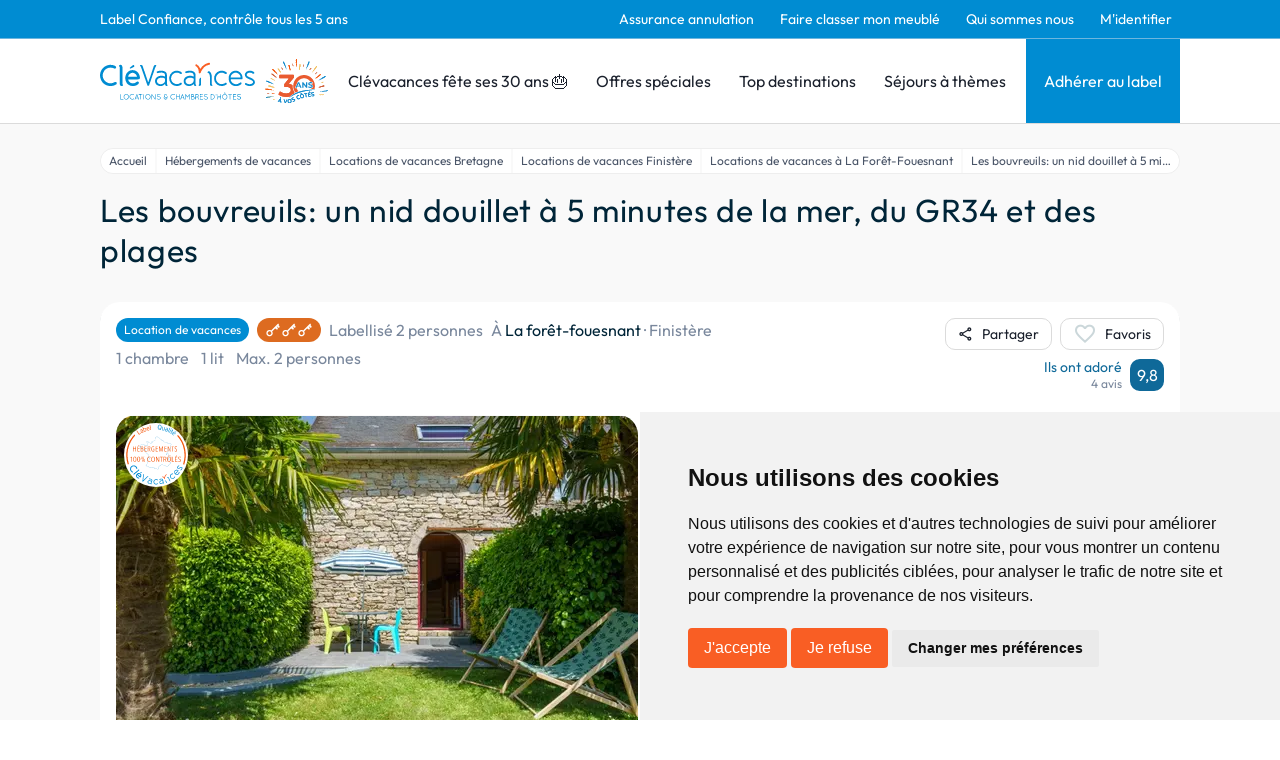

--- FILE ---
content_type: text/html; charset=utf-8
request_url: https://www.google.com/recaptcha/api2/anchor?ar=1&k=6LcxM5EqAAAAALNrbLKWSaJ_xCHW1kht1Knu7SaT&co=aHR0cHM6Ly93d3cuY2xldmFjYW5jZXMuY29tOjQ0Mw..&hl=en&v=PoyoqOPhxBO7pBk68S4YbpHZ&size=invisible&anchor-ms=20000&execute-ms=30000&cb=c1l76ki4ck9g
body_size: 48803
content:
<!DOCTYPE HTML><html dir="ltr" lang="en"><head><meta http-equiv="Content-Type" content="text/html; charset=UTF-8">
<meta http-equiv="X-UA-Compatible" content="IE=edge">
<title>reCAPTCHA</title>
<style type="text/css">
/* cyrillic-ext */
@font-face {
  font-family: 'Roboto';
  font-style: normal;
  font-weight: 400;
  font-stretch: 100%;
  src: url(//fonts.gstatic.com/s/roboto/v48/KFO7CnqEu92Fr1ME7kSn66aGLdTylUAMa3GUBHMdazTgWw.woff2) format('woff2');
  unicode-range: U+0460-052F, U+1C80-1C8A, U+20B4, U+2DE0-2DFF, U+A640-A69F, U+FE2E-FE2F;
}
/* cyrillic */
@font-face {
  font-family: 'Roboto';
  font-style: normal;
  font-weight: 400;
  font-stretch: 100%;
  src: url(//fonts.gstatic.com/s/roboto/v48/KFO7CnqEu92Fr1ME7kSn66aGLdTylUAMa3iUBHMdazTgWw.woff2) format('woff2');
  unicode-range: U+0301, U+0400-045F, U+0490-0491, U+04B0-04B1, U+2116;
}
/* greek-ext */
@font-face {
  font-family: 'Roboto';
  font-style: normal;
  font-weight: 400;
  font-stretch: 100%;
  src: url(//fonts.gstatic.com/s/roboto/v48/KFO7CnqEu92Fr1ME7kSn66aGLdTylUAMa3CUBHMdazTgWw.woff2) format('woff2');
  unicode-range: U+1F00-1FFF;
}
/* greek */
@font-face {
  font-family: 'Roboto';
  font-style: normal;
  font-weight: 400;
  font-stretch: 100%;
  src: url(//fonts.gstatic.com/s/roboto/v48/KFO7CnqEu92Fr1ME7kSn66aGLdTylUAMa3-UBHMdazTgWw.woff2) format('woff2');
  unicode-range: U+0370-0377, U+037A-037F, U+0384-038A, U+038C, U+038E-03A1, U+03A3-03FF;
}
/* math */
@font-face {
  font-family: 'Roboto';
  font-style: normal;
  font-weight: 400;
  font-stretch: 100%;
  src: url(//fonts.gstatic.com/s/roboto/v48/KFO7CnqEu92Fr1ME7kSn66aGLdTylUAMawCUBHMdazTgWw.woff2) format('woff2');
  unicode-range: U+0302-0303, U+0305, U+0307-0308, U+0310, U+0312, U+0315, U+031A, U+0326-0327, U+032C, U+032F-0330, U+0332-0333, U+0338, U+033A, U+0346, U+034D, U+0391-03A1, U+03A3-03A9, U+03B1-03C9, U+03D1, U+03D5-03D6, U+03F0-03F1, U+03F4-03F5, U+2016-2017, U+2034-2038, U+203C, U+2040, U+2043, U+2047, U+2050, U+2057, U+205F, U+2070-2071, U+2074-208E, U+2090-209C, U+20D0-20DC, U+20E1, U+20E5-20EF, U+2100-2112, U+2114-2115, U+2117-2121, U+2123-214F, U+2190, U+2192, U+2194-21AE, U+21B0-21E5, U+21F1-21F2, U+21F4-2211, U+2213-2214, U+2216-22FF, U+2308-230B, U+2310, U+2319, U+231C-2321, U+2336-237A, U+237C, U+2395, U+239B-23B7, U+23D0, U+23DC-23E1, U+2474-2475, U+25AF, U+25B3, U+25B7, U+25BD, U+25C1, U+25CA, U+25CC, U+25FB, U+266D-266F, U+27C0-27FF, U+2900-2AFF, U+2B0E-2B11, U+2B30-2B4C, U+2BFE, U+3030, U+FF5B, U+FF5D, U+1D400-1D7FF, U+1EE00-1EEFF;
}
/* symbols */
@font-face {
  font-family: 'Roboto';
  font-style: normal;
  font-weight: 400;
  font-stretch: 100%;
  src: url(//fonts.gstatic.com/s/roboto/v48/KFO7CnqEu92Fr1ME7kSn66aGLdTylUAMaxKUBHMdazTgWw.woff2) format('woff2');
  unicode-range: U+0001-000C, U+000E-001F, U+007F-009F, U+20DD-20E0, U+20E2-20E4, U+2150-218F, U+2190, U+2192, U+2194-2199, U+21AF, U+21E6-21F0, U+21F3, U+2218-2219, U+2299, U+22C4-22C6, U+2300-243F, U+2440-244A, U+2460-24FF, U+25A0-27BF, U+2800-28FF, U+2921-2922, U+2981, U+29BF, U+29EB, U+2B00-2BFF, U+4DC0-4DFF, U+FFF9-FFFB, U+10140-1018E, U+10190-1019C, U+101A0, U+101D0-101FD, U+102E0-102FB, U+10E60-10E7E, U+1D2C0-1D2D3, U+1D2E0-1D37F, U+1F000-1F0FF, U+1F100-1F1AD, U+1F1E6-1F1FF, U+1F30D-1F30F, U+1F315, U+1F31C, U+1F31E, U+1F320-1F32C, U+1F336, U+1F378, U+1F37D, U+1F382, U+1F393-1F39F, U+1F3A7-1F3A8, U+1F3AC-1F3AF, U+1F3C2, U+1F3C4-1F3C6, U+1F3CA-1F3CE, U+1F3D4-1F3E0, U+1F3ED, U+1F3F1-1F3F3, U+1F3F5-1F3F7, U+1F408, U+1F415, U+1F41F, U+1F426, U+1F43F, U+1F441-1F442, U+1F444, U+1F446-1F449, U+1F44C-1F44E, U+1F453, U+1F46A, U+1F47D, U+1F4A3, U+1F4B0, U+1F4B3, U+1F4B9, U+1F4BB, U+1F4BF, U+1F4C8-1F4CB, U+1F4D6, U+1F4DA, U+1F4DF, U+1F4E3-1F4E6, U+1F4EA-1F4ED, U+1F4F7, U+1F4F9-1F4FB, U+1F4FD-1F4FE, U+1F503, U+1F507-1F50B, U+1F50D, U+1F512-1F513, U+1F53E-1F54A, U+1F54F-1F5FA, U+1F610, U+1F650-1F67F, U+1F687, U+1F68D, U+1F691, U+1F694, U+1F698, U+1F6AD, U+1F6B2, U+1F6B9-1F6BA, U+1F6BC, U+1F6C6-1F6CF, U+1F6D3-1F6D7, U+1F6E0-1F6EA, U+1F6F0-1F6F3, U+1F6F7-1F6FC, U+1F700-1F7FF, U+1F800-1F80B, U+1F810-1F847, U+1F850-1F859, U+1F860-1F887, U+1F890-1F8AD, U+1F8B0-1F8BB, U+1F8C0-1F8C1, U+1F900-1F90B, U+1F93B, U+1F946, U+1F984, U+1F996, U+1F9E9, U+1FA00-1FA6F, U+1FA70-1FA7C, U+1FA80-1FA89, U+1FA8F-1FAC6, U+1FACE-1FADC, U+1FADF-1FAE9, U+1FAF0-1FAF8, U+1FB00-1FBFF;
}
/* vietnamese */
@font-face {
  font-family: 'Roboto';
  font-style: normal;
  font-weight: 400;
  font-stretch: 100%;
  src: url(//fonts.gstatic.com/s/roboto/v48/KFO7CnqEu92Fr1ME7kSn66aGLdTylUAMa3OUBHMdazTgWw.woff2) format('woff2');
  unicode-range: U+0102-0103, U+0110-0111, U+0128-0129, U+0168-0169, U+01A0-01A1, U+01AF-01B0, U+0300-0301, U+0303-0304, U+0308-0309, U+0323, U+0329, U+1EA0-1EF9, U+20AB;
}
/* latin-ext */
@font-face {
  font-family: 'Roboto';
  font-style: normal;
  font-weight: 400;
  font-stretch: 100%;
  src: url(//fonts.gstatic.com/s/roboto/v48/KFO7CnqEu92Fr1ME7kSn66aGLdTylUAMa3KUBHMdazTgWw.woff2) format('woff2');
  unicode-range: U+0100-02BA, U+02BD-02C5, U+02C7-02CC, U+02CE-02D7, U+02DD-02FF, U+0304, U+0308, U+0329, U+1D00-1DBF, U+1E00-1E9F, U+1EF2-1EFF, U+2020, U+20A0-20AB, U+20AD-20C0, U+2113, U+2C60-2C7F, U+A720-A7FF;
}
/* latin */
@font-face {
  font-family: 'Roboto';
  font-style: normal;
  font-weight: 400;
  font-stretch: 100%;
  src: url(//fonts.gstatic.com/s/roboto/v48/KFO7CnqEu92Fr1ME7kSn66aGLdTylUAMa3yUBHMdazQ.woff2) format('woff2');
  unicode-range: U+0000-00FF, U+0131, U+0152-0153, U+02BB-02BC, U+02C6, U+02DA, U+02DC, U+0304, U+0308, U+0329, U+2000-206F, U+20AC, U+2122, U+2191, U+2193, U+2212, U+2215, U+FEFF, U+FFFD;
}
/* cyrillic-ext */
@font-face {
  font-family: 'Roboto';
  font-style: normal;
  font-weight: 500;
  font-stretch: 100%;
  src: url(//fonts.gstatic.com/s/roboto/v48/KFO7CnqEu92Fr1ME7kSn66aGLdTylUAMa3GUBHMdazTgWw.woff2) format('woff2');
  unicode-range: U+0460-052F, U+1C80-1C8A, U+20B4, U+2DE0-2DFF, U+A640-A69F, U+FE2E-FE2F;
}
/* cyrillic */
@font-face {
  font-family: 'Roboto';
  font-style: normal;
  font-weight: 500;
  font-stretch: 100%;
  src: url(//fonts.gstatic.com/s/roboto/v48/KFO7CnqEu92Fr1ME7kSn66aGLdTylUAMa3iUBHMdazTgWw.woff2) format('woff2');
  unicode-range: U+0301, U+0400-045F, U+0490-0491, U+04B0-04B1, U+2116;
}
/* greek-ext */
@font-face {
  font-family: 'Roboto';
  font-style: normal;
  font-weight: 500;
  font-stretch: 100%;
  src: url(//fonts.gstatic.com/s/roboto/v48/KFO7CnqEu92Fr1ME7kSn66aGLdTylUAMa3CUBHMdazTgWw.woff2) format('woff2');
  unicode-range: U+1F00-1FFF;
}
/* greek */
@font-face {
  font-family: 'Roboto';
  font-style: normal;
  font-weight: 500;
  font-stretch: 100%;
  src: url(//fonts.gstatic.com/s/roboto/v48/KFO7CnqEu92Fr1ME7kSn66aGLdTylUAMa3-UBHMdazTgWw.woff2) format('woff2');
  unicode-range: U+0370-0377, U+037A-037F, U+0384-038A, U+038C, U+038E-03A1, U+03A3-03FF;
}
/* math */
@font-face {
  font-family: 'Roboto';
  font-style: normal;
  font-weight: 500;
  font-stretch: 100%;
  src: url(//fonts.gstatic.com/s/roboto/v48/KFO7CnqEu92Fr1ME7kSn66aGLdTylUAMawCUBHMdazTgWw.woff2) format('woff2');
  unicode-range: U+0302-0303, U+0305, U+0307-0308, U+0310, U+0312, U+0315, U+031A, U+0326-0327, U+032C, U+032F-0330, U+0332-0333, U+0338, U+033A, U+0346, U+034D, U+0391-03A1, U+03A3-03A9, U+03B1-03C9, U+03D1, U+03D5-03D6, U+03F0-03F1, U+03F4-03F5, U+2016-2017, U+2034-2038, U+203C, U+2040, U+2043, U+2047, U+2050, U+2057, U+205F, U+2070-2071, U+2074-208E, U+2090-209C, U+20D0-20DC, U+20E1, U+20E5-20EF, U+2100-2112, U+2114-2115, U+2117-2121, U+2123-214F, U+2190, U+2192, U+2194-21AE, U+21B0-21E5, U+21F1-21F2, U+21F4-2211, U+2213-2214, U+2216-22FF, U+2308-230B, U+2310, U+2319, U+231C-2321, U+2336-237A, U+237C, U+2395, U+239B-23B7, U+23D0, U+23DC-23E1, U+2474-2475, U+25AF, U+25B3, U+25B7, U+25BD, U+25C1, U+25CA, U+25CC, U+25FB, U+266D-266F, U+27C0-27FF, U+2900-2AFF, U+2B0E-2B11, U+2B30-2B4C, U+2BFE, U+3030, U+FF5B, U+FF5D, U+1D400-1D7FF, U+1EE00-1EEFF;
}
/* symbols */
@font-face {
  font-family: 'Roboto';
  font-style: normal;
  font-weight: 500;
  font-stretch: 100%;
  src: url(//fonts.gstatic.com/s/roboto/v48/KFO7CnqEu92Fr1ME7kSn66aGLdTylUAMaxKUBHMdazTgWw.woff2) format('woff2');
  unicode-range: U+0001-000C, U+000E-001F, U+007F-009F, U+20DD-20E0, U+20E2-20E4, U+2150-218F, U+2190, U+2192, U+2194-2199, U+21AF, U+21E6-21F0, U+21F3, U+2218-2219, U+2299, U+22C4-22C6, U+2300-243F, U+2440-244A, U+2460-24FF, U+25A0-27BF, U+2800-28FF, U+2921-2922, U+2981, U+29BF, U+29EB, U+2B00-2BFF, U+4DC0-4DFF, U+FFF9-FFFB, U+10140-1018E, U+10190-1019C, U+101A0, U+101D0-101FD, U+102E0-102FB, U+10E60-10E7E, U+1D2C0-1D2D3, U+1D2E0-1D37F, U+1F000-1F0FF, U+1F100-1F1AD, U+1F1E6-1F1FF, U+1F30D-1F30F, U+1F315, U+1F31C, U+1F31E, U+1F320-1F32C, U+1F336, U+1F378, U+1F37D, U+1F382, U+1F393-1F39F, U+1F3A7-1F3A8, U+1F3AC-1F3AF, U+1F3C2, U+1F3C4-1F3C6, U+1F3CA-1F3CE, U+1F3D4-1F3E0, U+1F3ED, U+1F3F1-1F3F3, U+1F3F5-1F3F7, U+1F408, U+1F415, U+1F41F, U+1F426, U+1F43F, U+1F441-1F442, U+1F444, U+1F446-1F449, U+1F44C-1F44E, U+1F453, U+1F46A, U+1F47D, U+1F4A3, U+1F4B0, U+1F4B3, U+1F4B9, U+1F4BB, U+1F4BF, U+1F4C8-1F4CB, U+1F4D6, U+1F4DA, U+1F4DF, U+1F4E3-1F4E6, U+1F4EA-1F4ED, U+1F4F7, U+1F4F9-1F4FB, U+1F4FD-1F4FE, U+1F503, U+1F507-1F50B, U+1F50D, U+1F512-1F513, U+1F53E-1F54A, U+1F54F-1F5FA, U+1F610, U+1F650-1F67F, U+1F687, U+1F68D, U+1F691, U+1F694, U+1F698, U+1F6AD, U+1F6B2, U+1F6B9-1F6BA, U+1F6BC, U+1F6C6-1F6CF, U+1F6D3-1F6D7, U+1F6E0-1F6EA, U+1F6F0-1F6F3, U+1F6F7-1F6FC, U+1F700-1F7FF, U+1F800-1F80B, U+1F810-1F847, U+1F850-1F859, U+1F860-1F887, U+1F890-1F8AD, U+1F8B0-1F8BB, U+1F8C0-1F8C1, U+1F900-1F90B, U+1F93B, U+1F946, U+1F984, U+1F996, U+1F9E9, U+1FA00-1FA6F, U+1FA70-1FA7C, U+1FA80-1FA89, U+1FA8F-1FAC6, U+1FACE-1FADC, U+1FADF-1FAE9, U+1FAF0-1FAF8, U+1FB00-1FBFF;
}
/* vietnamese */
@font-face {
  font-family: 'Roboto';
  font-style: normal;
  font-weight: 500;
  font-stretch: 100%;
  src: url(//fonts.gstatic.com/s/roboto/v48/KFO7CnqEu92Fr1ME7kSn66aGLdTylUAMa3OUBHMdazTgWw.woff2) format('woff2');
  unicode-range: U+0102-0103, U+0110-0111, U+0128-0129, U+0168-0169, U+01A0-01A1, U+01AF-01B0, U+0300-0301, U+0303-0304, U+0308-0309, U+0323, U+0329, U+1EA0-1EF9, U+20AB;
}
/* latin-ext */
@font-face {
  font-family: 'Roboto';
  font-style: normal;
  font-weight: 500;
  font-stretch: 100%;
  src: url(//fonts.gstatic.com/s/roboto/v48/KFO7CnqEu92Fr1ME7kSn66aGLdTylUAMa3KUBHMdazTgWw.woff2) format('woff2');
  unicode-range: U+0100-02BA, U+02BD-02C5, U+02C7-02CC, U+02CE-02D7, U+02DD-02FF, U+0304, U+0308, U+0329, U+1D00-1DBF, U+1E00-1E9F, U+1EF2-1EFF, U+2020, U+20A0-20AB, U+20AD-20C0, U+2113, U+2C60-2C7F, U+A720-A7FF;
}
/* latin */
@font-face {
  font-family: 'Roboto';
  font-style: normal;
  font-weight: 500;
  font-stretch: 100%;
  src: url(//fonts.gstatic.com/s/roboto/v48/KFO7CnqEu92Fr1ME7kSn66aGLdTylUAMa3yUBHMdazQ.woff2) format('woff2');
  unicode-range: U+0000-00FF, U+0131, U+0152-0153, U+02BB-02BC, U+02C6, U+02DA, U+02DC, U+0304, U+0308, U+0329, U+2000-206F, U+20AC, U+2122, U+2191, U+2193, U+2212, U+2215, U+FEFF, U+FFFD;
}
/* cyrillic-ext */
@font-face {
  font-family: 'Roboto';
  font-style: normal;
  font-weight: 900;
  font-stretch: 100%;
  src: url(//fonts.gstatic.com/s/roboto/v48/KFO7CnqEu92Fr1ME7kSn66aGLdTylUAMa3GUBHMdazTgWw.woff2) format('woff2');
  unicode-range: U+0460-052F, U+1C80-1C8A, U+20B4, U+2DE0-2DFF, U+A640-A69F, U+FE2E-FE2F;
}
/* cyrillic */
@font-face {
  font-family: 'Roboto';
  font-style: normal;
  font-weight: 900;
  font-stretch: 100%;
  src: url(//fonts.gstatic.com/s/roboto/v48/KFO7CnqEu92Fr1ME7kSn66aGLdTylUAMa3iUBHMdazTgWw.woff2) format('woff2');
  unicode-range: U+0301, U+0400-045F, U+0490-0491, U+04B0-04B1, U+2116;
}
/* greek-ext */
@font-face {
  font-family: 'Roboto';
  font-style: normal;
  font-weight: 900;
  font-stretch: 100%;
  src: url(//fonts.gstatic.com/s/roboto/v48/KFO7CnqEu92Fr1ME7kSn66aGLdTylUAMa3CUBHMdazTgWw.woff2) format('woff2');
  unicode-range: U+1F00-1FFF;
}
/* greek */
@font-face {
  font-family: 'Roboto';
  font-style: normal;
  font-weight: 900;
  font-stretch: 100%;
  src: url(//fonts.gstatic.com/s/roboto/v48/KFO7CnqEu92Fr1ME7kSn66aGLdTylUAMa3-UBHMdazTgWw.woff2) format('woff2');
  unicode-range: U+0370-0377, U+037A-037F, U+0384-038A, U+038C, U+038E-03A1, U+03A3-03FF;
}
/* math */
@font-face {
  font-family: 'Roboto';
  font-style: normal;
  font-weight: 900;
  font-stretch: 100%;
  src: url(//fonts.gstatic.com/s/roboto/v48/KFO7CnqEu92Fr1ME7kSn66aGLdTylUAMawCUBHMdazTgWw.woff2) format('woff2');
  unicode-range: U+0302-0303, U+0305, U+0307-0308, U+0310, U+0312, U+0315, U+031A, U+0326-0327, U+032C, U+032F-0330, U+0332-0333, U+0338, U+033A, U+0346, U+034D, U+0391-03A1, U+03A3-03A9, U+03B1-03C9, U+03D1, U+03D5-03D6, U+03F0-03F1, U+03F4-03F5, U+2016-2017, U+2034-2038, U+203C, U+2040, U+2043, U+2047, U+2050, U+2057, U+205F, U+2070-2071, U+2074-208E, U+2090-209C, U+20D0-20DC, U+20E1, U+20E5-20EF, U+2100-2112, U+2114-2115, U+2117-2121, U+2123-214F, U+2190, U+2192, U+2194-21AE, U+21B0-21E5, U+21F1-21F2, U+21F4-2211, U+2213-2214, U+2216-22FF, U+2308-230B, U+2310, U+2319, U+231C-2321, U+2336-237A, U+237C, U+2395, U+239B-23B7, U+23D0, U+23DC-23E1, U+2474-2475, U+25AF, U+25B3, U+25B7, U+25BD, U+25C1, U+25CA, U+25CC, U+25FB, U+266D-266F, U+27C0-27FF, U+2900-2AFF, U+2B0E-2B11, U+2B30-2B4C, U+2BFE, U+3030, U+FF5B, U+FF5D, U+1D400-1D7FF, U+1EE00-1EEFF;
}
/* symbols */
@font-face {
  font-family: 'Roboto';
  font-style: normal;
  font-weight: 900;
  font-stretch: 100%;
  src: url(//fonts.gstatic.com/s/roboto/v48/KFO7CnqEu92Fr1ME7kSn66aGLdTylUAMaxKUBHMdazTgWw.woff2) format('woff2');
  unicode-range: U+0001-000C, U+000E-001F, U+007F-009F, U+20DD-20E0, U+20E2-20E4, U+2150-218F, U+2190, U+2192, U+2194-2199, U+21AF, U+21E6-21F0, U+21F3, U+2218-2219, U+2299, U+22C4-22C6, U+2300-243F, U+2440-244A, U+2460-24FF, U+25A0-27BF, U+2800-28FF, U+2921-2922, U+2981, U+29BF, U+29EB, U+2B00-2BFF, U+4DC0-4DFF, U+FFF9-FFFB, U+10140-1018E, U+10190-1019C, U+101A0, U+101D0-101FD, U+102E0-102FB, U+10E60-10E7E, U+1D2C0-1D2D3, U+1D2E0-1D37F, U+1F000-1F0FF, U+1F100-1F1AD, U+1F1E6-1F1FF, U+1F30D-1F30F, U+1F315, U+1F31C, U+1F31E, U+1F320-1F32C, U+1F336, U+1F378, U+1F37D, U+1F382, U+1F393-1F39F, U+1F3A7-1F3A8, U+1F3AC-1F3AF, U+1F3C2, U+1F3C4-1F3C6, U+1F3CA-1F3CE, U+1F3D4-1F3E0, U+1F3ED, U+1F3F1-1F3F3, U+1F3F5-1F3F7, U+1F408, U+1F415, U+1F41F, U+1F426, U+1F43F, U+1F441-1F442, U+1F444, U+1F446-1F449, U+1F44C-1F44E, U+1F453, U+1F46A, U+1F47D, U+1F4A3, U+1F4B0, U+1F4B3, U+1F4B9, U+1F4BB, U+1F4BF, U+1F4C8-1F4CB, U+1F4D6, U+1F4DA, U+1F4DF, U+1F4E3-1F4E6, U+1F4EA-1F4ED, U+1F4F7, U+1F4F9-1F4FB, U+1F4FD-1F4FE, U+1F503, U+1F507-1F50B, U+1F50D, U+1F512-1F513, U+1F53E-1F54A, U+1F54F-1F5FA, U+1F610, U+1F650-1F67F, U+1F687, U+1F68D, U+1F691, U+1F694, U+1F698, U+1F6AD, U+1F6B2, U+1F6B9-1F6BA, U+1F6BC, U+1F6C6-1F6CF, U+1F6D3-1F6D7, U+1F6E0-1F6EA, U+1F6F0-1F6F3, U+1F6F7-1F6FC, U+1F700-1F7FF, U+1F800-1F80B, U+1F810-1F847, U+1F850-1F859, U+1F860-1F887, U+1F890-1F8AD, U+1F8B0-1F8BB, U+1F8C0-1F8C1, U+1F900-1F90B, U+1F93B, U+1F946, U+1F984, U+1F996, U+1F9E9, U+1FA00-1FA6F, U+1FA70-1FA7C, U+1FA80-1FA89, U+1FA8F-1FAC6, U+1FACE-1FADC, U+1FADF-1FAE9, U+1FAF0-1FAF8, U+1FB00-1FBFF;
}
/* vietnamese */
@font-face {
  font-family: 'Roboto';
  font-style: normal;
  font-weight: 900;
  font-stretch: 100%;
  src: url(//fonts.gstatic.com/s/roboto/v48/KFO7CnqEu92Fr1ME7kSn66aGLdTylUAMa3OUBHMdazTgWw.woff2) format('woff2');
  unicode-range: U+0102-0103, U+0110-0111, U+0128-0129, U+0168-0169, U+01A0-01A1, U+01AF-01B0, U+0300-0301, U+0303-0304, U+0308-0309, U+0323, U+0329, U+1EA0-1EF9, U+20AB;
}
/* latin-ext */
@font-face {
  font-family: 'Roboto';
  font-style: normal;
  font-weight: 900;
  font-stretch: 100%;
  src: url(//fonts.gstatic.com/s/roboto/v48/KFO7CnqEu92Fr1ME7kSn66aGLdTylUAMa3KUBHMdazTgWw.woff2) format('woff2');
  unicode-range: U+0100-02BA, U+02BD-02C5, U+02C7-02CC, U+02CE-02D7, U+02DD-02FF, U+0304, U+0308, U+0329, U+1D00-1DBF, U+1E00-1E9F, U+1EF2-1EFF, U+2020, U+20A0-20AB, U+20AD-20C0, U+2113, U+2C60-2C7F, U+A720-A7FF;
}
/* latin */
@font-face {
  font-family: 'Roboto';
  font-style: normal;
  font-weight: 900;
  font-stretch: 100%;
  src: url(//fonts.gstatic.com/s/roboto/v48/KFO7CnqEu92Fr1ME7kSn66aGLdTylUAMa3yUBHMdazQ.woff2) format('woff2');
  unicode-range: U+0000-00FF, U+0131, U+0152-0153, U+02BB-02BC, U+02C6, U+02DA, U+02DC, U+0304, U+0308, U+0329, U+2000-206F, U+20AC, U+2122, U+2191, U+2193, U+2212, U+2215, U+FEFF, U+FFFD;
}

</style>
<link rel="stylesheet" type="text/css" href="https://www.gstatic.com/recaptcha/releases/PoyoqOPhxBO7pBk68S4YbpHZ/styles__ltr.css">
<script nonce="Qyq8iWuVsA6wXwaf0siG6w" type="text/javascript">window['__recaptcha_api'] = 'https://www.google.com/recaptcha/api2/';</script>
<script type="text/javascript" src="https://www.gstatic.com/recaptcha/releases/PoyoqOPhxBO7pBk68S4YbpHZ/recaptcha__en.js" nonce="Qyq8iWuVsA6wXwaf0siG6w">
      
    </script></head>
<body><div id="rc-anchor-alert" class="rc-anchor-alert"></div>
<input type="hidden" id="recaptcha-token" value="[base64]">
<script type="text/javascript" nonce="Qyq8iWuVsA6wXwaf0siG6w">
      recaptcha.anchor.Main.init("[\x22ainput\x22,[\x22bgdata\x22,\x22\x22,\[base64]/[base64]/[base64]/[base64]/[base64]/[base64]/KGcoTywyNTMsTy5PKSxVRyhPLEMpKTpnKE8sMjUzLEMpLE8pKSxsKSksTykpfSxieT1mdW5jdGlvbihDLE8sdSxsKXtmb3IobD0odT1SKEMpLDApO08+MDtPLS0pbD1sPDw4fFooQyk7ZyhDLHUsbCl9LFVHPWZ1bmN0aW9uKEMsTyl7Qy5pLmxlbmd0aD4xMDQ/[base64]/[base64]/[base64]/[base64]/[base64]/[base64]/[base64]\\u003d\x22,\[base64]\x22,\x22w6M1VkzCucKawrTClcOnwrgZJsOxw7bDqXkFwr/[base64]/CgVE0BcOIP1XCkVAuw6jDuwjCk2ctQsOHw5sSw7/ChWd9Oz3DmMK2w4c8DsKCw7TDtMOTSMOowrYWYRnCuGLDmRJVw4rCslVBX8KdFnbDjR9Lw4d7asKzB8KQKcKBVVQcwr4Gwo1vw6Uaw7B1w5HDtyc5e1A7IsKrw5Z2KsOwwqXDo8OgHcK/w6TDv3BhE8OyYMKxUWDCgRp6wpRNw7/[base64]/BQHCvcKSc33DgB/[base64]/w44ww7hOw4w+FMK0w71ew51vBAvDjw7Cu8Kmw4E9w441w7nCn8KvA8K/TwrDsMO2BsO7Bl7CisKoBg7DplpjWQPDtjLDtUkOTsOxCcK2wpjDvMKka8KQwp4rw6UjXHEcwrAvw4DCtsOkVsKbw5wwwqgtMsK6wrvCncOgwro2DcKCw5Rowo3Cs3/CgsOpw43Cq8Khw5hCE8K4R8KdwpbDiAXCiMKMwoUgPDgObUbChMKzUk4RLsKYVVPChcOxwrDDlgkVw53DikjCilPCkDNVIMKzwoPCrnp/wqHCkyJOwozCom/CmcKgPGgcwpTCucKGw6LDjkbCv8OGMsOOdzkzDjdUYcO4wqvDvUNCTSjDpMOOwpbDp8KKe8KJw5leczHCi8KEOAQywonCnsOEw610w74tw63CqMOjencmXcKQMMO8w5XClcO5f8Kiw6MIAcKcwrjDgCphf8K4aMOpOMO6CMKuMwHDocO/T3dMZD5mwr90KilDecKewql5VCNsw6Qmw4PCiwzDlH9Uw5RGLx/Cp8KfwoQdNcKswrcBwr7DiGPDowxCCHHCs8KeKcORIGzDmHPDkR8Ww7/DiGZJAcKmwrVaSBrDksO+wq7DksONw4nCrsKkZMOCOcKWfcOMRsOqwpB+QMKiRQIAwpbDu03Dr8K/[base64]/GgV8aMKyworDoFVxwp3Cj1nCuiI/w6d6FyIDw7LDu20fU2LCrjluw67CrwnCqHsKw6peFcOPw5/Cuy7Dg8Kcw6A+wq3DrmJWwpFVe8KlZ8ONbMOUW1XDqilYBFgODsO7XCg1w5bCo2/DncK3w7rCtsKccDVww5Raw48FeHApw5bDnzrCgsK1LxTClj3CiVnCusKbGHAZDCstw4nCt8KoFsK3wo7DjcKbM8KrIMOhfw3DrMOWAFPCrMKSDQdow6oKTzUuwqZYwo5beMOywpQbw4fClMOTwpc0E0rDt29jEVDDlVrDucKrw5/Dk8OXKMO/wrTDrk1gw59IZ8Kjw4pzJ2zCuMKbeMKnwrc7wphsdXcfF8Ojw4DDjMO7dMK6dcObwp/Dq0ckw5LDocKhJ8ODdBDChFBRw6vCvcKVw7fDnsKew54/[base64]/CmcKHwqUTw49tw6HCpWgmw6rCuiXDqMK0w4rCkkXDjyvChMO7GSF7JcOhw4RZwp3Cn8OGwr0YwpRfw4EAaMOhwpHDtcKmKlbCpcOBwogYwprDvCEAw5nDscK0DksVZz/[base64]/w6bCscKWwqMjw4TCtMKaOsO9wr/CvRIjwpkoUFLCgMK2w7XDicKiOMOZJ3LCoMO9FT3DuUbDgsK/w481BcKGwp7CgV/DgsKeNltdD8OJXsOzwpTCqMK+wrMZw6nDoWYVwp/[base64]/ChE9ywpXDqMKTbCgPYzpcw5ZmwqDCrcKewpTCkhDCqMOnV8Ouw4jCtzvDlS3DnxsfM8OXeijCmsKob8Kdw5VmwqbDnxHCrcKJwqVhw7RswqjCumJZZ8OhGl0bw6l1w50mw7rChjAAMMOAw7Jmw67DvMO5w5TDijQbCSjDnMOQw5l/[base64]/[base64]/Di1teN1MKwowkZhDDvsKBw7AZw6IIw7gmwr3DicKPCj1+wrwsw7bDtkTDnMODbcOLV8OFw73Dg8KiKQMLwrdLGWkJGcOUwofDog/CisKNwr0nRsKzCh04w57Do1/DuRTDsmTCksOkwpNvTcOGwrnCtMKwfsKpwp9HwqzCnH7DoMOOWcKdwrkAwpVMeW0wwrrDk8O4c01DwqBqw4jCqVlYw7UiJSwxw7Urw5XDpMO0AmgraCXDscO/wp1hAsKswpfDu8OZGcK+YsOcC8KrYT/[base64]/CtcKWQVMIwq/CtMODw5okw4kvw53DlyJGwqPDm0FWw4/CpsOsBcKsw50YUMKTw6pGw5ATwoTDiMK4wpNEGsOJw53ChcKRw6R6wpHCkcODw6fCin/[base64]/CscKqwq/DgiXCmcOgw4JVwr1AXsOnZ8Kww6XDu8O3SkDChcKSw6nCo8OJKgjCilXDtwd0wpIawqTCqsOQaHPDlB/[base64]/wpDDlcK3ZsOhw5bDgcOabh4QOHLDjsO0wrQGw5t6w7nDuAjCgcKRwqdRwpfCm37CrcOsGh4cDyzDncOoDw4/wqnDsS/CkMOpw5ZRGHoOwq8VK8KPAMOQwrMIwoscO8K+w53CkMOZBcK8wpFlHCjDny5bMcK3UjPCnCMJwrDClGgiw5tBB8K8ORrCpzfCt8OeblzDnWMcw5kJZMK8UcOue1R7EVTCoXLDg8KyYWDDmWHDhzcGI8KUw59Bw6jCicKtExxLJzFNGcOzw4PDhcO/wpTDsAhlw7xuZHTClMOXL33DhsOqwocyL8O7w6nDkh8ubsKOGVDDhTvCmMKbTTtCw657Z2vDrCcNwrvCr0LCoW1ew4JTw6XDtXUjGMOiQcKdwo8wwpowwqkow5/Dt8KLwq/ChGHDtcKuHBnCrMKRE8KVVxDDpy8Rw4gzOcOEwr3CrsOtw5M4wrNawpJKYR7DqzvCgRUJwpLCn8O1ZMK/[base64]/[base64]/DosKTH8OsIsK9d8Orw6o5wpzDq3vCvMOuw5gww4wcGwILwrJGNXdvw70FwpBGw5ESw5zCgMOvVsOWwpXDqsKdFcOgAlhSYMKqDTrCqkjDhmjDnsKtIMOuTsO1wps6wrfDtkrCnsKtwr3Dt8KxOXdmwpxiwqnDksKbwqUEJmk8a8K2cRfCo8OhZ1PDtcKCS8K/CFLDnD8NScKVw67CuT3DvMOvFmQdwpoZwpYQwqUuNVsTwohNw4XDjGdDB8OTRMKKwoZAUUwVGlTCoj8+w5rDljvDgMOecWbCscKIMcO7wo/Dg8K6LsKPG8ONAyLDhsODKXFhw74BAcKtGsORw5nDqys2aErCj0t4w4liw4oWfQQ5BsKCW8K1wocaw4gzw4geVcK3wqp5woJmHcKlA8OGw4l0w6zCvMKzIAoSMwnCsMOpw7/DhsO2w4DDtMKfwphZf1fDlcOpY8OBw43ChzRXXsKmw45SDX3CqcOawpfDgjzDl8KCGAfDvFXCoUVTfcO3WxrDiMOKwqwRwoLClB8fDUFhOcObwqMDT8K3w4gcEn/[base64]/[base64]/DssK/wq/DmncPwpACD8KqwrpRBMKQfMOpw7rDmsOCJizDpMK9w6ZLw6xCw7jClgprc3/Dq8O+w5nCnTBjdsKRwr7Cj8OBPW7CoMOow6FlZMOyw5lWJ8K3w4w/P8KyUT3Cq8KxJMKaeFfDp1Z1wqYpWyDCsMKswrTDo8Otwr7DgMOtRmw/wpHDksK3wpUYS2LChcOjY0nCmMOfS1HCh8Ogw7EiWcOoccKkwpYjR17CmMKjw5DCpR7Ch8OFwonCryvDr8ONwoEBcXYrLGkzw6HDm8OQaxTDlBAFWcOGw5BMw4U8w4FSBm/Dh8O3HlnCs8KBAMOIw6vDtWpDw6DCoyRuwrZywqHDmgnDhMOpw5FZFcK4wrfDs8OPwoPCscK/woRsGBvDvwAMdsOxwrDCj8Kmw6vDq8KDw7jClsK7PsOHRXjCqcO0wrgVPVR3AMOpNG3ChMK4wqDCg8OSU8KtwrLDlFXDvcKYwp3Ch2JQw7/[base64]/K8OLFiQ5dDRaS8Oqw7ZAw7gOwpcPwpbCthEWSXdNYcKlBMKlSQ/CssOcfz1yw5DCkMKQwqTCn2/[base64]/w5Efwp/CoMKiwqDDoFnDmMKxwp3DulpAwpxAw5cQw4HDrcKhQMKQw5AqKcOvUcKpSzDCg8KVwpk0w7jCiGDCqzUmBDPCkB0TwpPDjRYzRCnCm3DCiMONXMOMwpoVfgTDksKpKHEkw67CoMOWwoDCtMKnIcK/wrRqDW/Ci8O4VXsGw5TChW3CisKkw6nCvWPDjzLCoMKnRAlGaMKIw6AmNk3DvsK0wrUJIlLCiMK3UMKiCA0iM8OpLzd9G8KzcMKNOU9CXMKRw6DDq8KmHMKgZywkw73DkRgAw4HChQ7DuMKDwpoUIEbDpMKPEMKBGMOkbMKKIwx1w5Znw4/[base64]/LsKAwpXCs8K0TDvChcOqMXQgw68qQiJff8Kzwq/[base64]/Dqno/LsOaAMOXGcKpUg7CrcKxaiLCtMKywpnCmVvCqlZ/dsOGwq/CsScxSQRPwobCtMOvwq8nw5c6wpDCnBgUw5bDisO6woo/GlHDqsKCOmtVN3nDqcK9w40Iw4VbPMKmd2jCpWIlacKPw5zDjGFRYx8WwrDDiQtawoxxwo7Cg0bCh0I6acOdCFjCicO2wrEbWHzCpCnCtm0WwrvDg8KER8KTw4F/w6LCg8KrGG9wO8ODw7TCmsKdasOzTxPDmW0Zf8KAwoXCsjZbwqE8wqddfGPDksKFXBvDmQNef8O5wp8iM0/DqGTDmsOpwoTDrS3CksOxwphIwrnCmypvNS8yAUUzwoE9w4vDmTzCr1jCqlZcw7Q/DTdTZivDvcOza8OQw6wZUh1QP0jDv8O/exw6RHNxR8ObC8OVJXN7BBXCoMOhDsKBMl0megZIAzU4wrnCjxNODsK1wqjDsSjChCt/w4IHwo4PHE0Kw4vCg0HDjQ7DnsK8w6NDw4oLIcOkw5QowrPCkcK1JkvDusOgVMKrFcKAw7bDg8OHw4zChh/DgSIUAzfCtiZcLzbCoMOYw7p2wozCkcKRwp7DhC4UwrUUOnDDgi1nwrPCviXDh257wqLDtH3DuQPCmMKfw6kEH8O2ccKdw5jDlsK/bzcAw5DCrMKucztLbsOZT07DjGcBwqzCuxdbPMOmwqR1AmrDrnpuw7HDmcOIwpMhwrZiw7PDpsK6w7gXAmnChg9Dw4ppw5rCicOKd8K1w7/DocK2Cwl+w6w+PMKODRHDsUhJbXXCm8KDVV/Dk8Kjw6bCihNmwqbDsMONwpBFw5DDhcOrwoTCvcK5G8OpZU5mF8O0w7sJHVLCvcOiwojCuVjDpcOVwpHCnMKKT1ZvZBfChQvCmcKZBSXDhifClz7DtsOUw5Fxwrx1w63CtMKtw4XCm8OnJD/Dr8KKw50EIFkTwqpiHMOaL8KXBMKjwpd2wpfDtsOBw6BxbcK8w6PDlR4vwpnDq8OwQ8K4woQybcKRR8KBA8O4QcOqw4LDkg/DsMKKDMK1YQDCuj3DkHY7wqd5w5DDuF/Cp3TCgcKKU8OydjTDpsO/ecOKUsOVBTvCucOtw7zDlkVVR8OZHMK7w6bDvCbDlMOYwo/CvcOEXsKLw6DDpcO0w5XDnz4wMsKTa8OeLA4/QsOCfnnDmBbDh8OZI8KxWcOuw63CqMKifxnCvsKlw63Cnjtswq7ClhE5FsOHaQtpwqjDmhrDlMKXw73CpMOEw6gLKcOZwrbCvMKpDMOFwpA4wovDpcK1wo7CgcKZShogwqdYXnDDrHDCnHHCqhjDnFjCscOweAsXw5bCjm3DlHoWbhPCvcONOcOGwoHCn8KXP8O/[base64]/CoXrCmXxzdHHDlcKyw4BYw4fCogfDlMKEwrQPw4INDnHCtSZrw5TCnsKDTsKEw5pDw7BNQsOFcVw6w6rCpl3DtcOVw5t2Xx01IxnCvXvCtydLwr3DmQXCiMOKXAfCmcK7eV/CpcOQImFPw6zDmMOUw7fDr8Oif3ILVsK3wpxRMF9/wrgjP8OPdsKww7tncMKyaj0sQcO1GMOIw4bCssO/w6YqdMKyDhDCpsOXDjTCicOvwo7CgmnDv8O+AnB7DcOuw7TDh10RwoXCgsO4ScOrw7IND8KXZ0TCj8KIwpPChgnCmRwxwrEtTxVIwqrCjxN+w4tow5HCocKHw4/DmsOyN2odwpRJwpB4BMKtRFPCgk3CripCw7/[base64]/wqQ7w5XDpF/DnxbCpsOYS8O8wrAbW0B+SMOmfMOPVyF2ZVVzUcO3OcOQesOow51YKAVdwofCrMOjQsOXHsOCw47CiMK8woDCuFjDl3ojaMOlQsKDEMO9BMO7K8Kcw7kawqNWwpnDvsOrYxBuJcKlw5jClCrDq3NTEsKdOzkoJkPCmGEzWWvDnj3DhMOgw7/CiBhMwpHCuElSWnlAeMOKw5gOw7NSw4FMBXDDs2ttwogdb0PCmEvDqg/DpcK8w4PCsyQzXsOCwoPCl8OyIU5MSFRuw5YMY8O0w5/CsgZDw5VwHidPwqRrw4DChA87Yjdzw41Ab8O0LMKtwqzDuMK6w7VSw5jCnhHDmcO6w48ZJMKqwrt1w7xYCVFSw5wbZcKvSALDtMK+NsKLb8OrO8KBE8KtFDLCqMK/[base64]/CvcKWRsKWwq5IwpjCk8KpK0/ClMO/[base64]/[base64]/[base64]/Dun0Nw4pGw7jDrzfCg8KDw5LCg1tSw7xWw7orXsKIwqrDtD3DkHMrZ2A/wqDCoTTCgjTCmQ9uwqTCtzHCvWkaw5sBw5nDjzDCv8KMdcKhwqrDgMOiw6oeOgBuw69LCcKwwpLChm7Cv8Ksw48ywqDCpMKww6rCjx9owrfDiSxBNcO3HSZww6DDj8ONwrDCiC5/JcK/ecOHw5ICY8OTbSlMw5QoOsOKw5oNwoEGw4vCtR05wqzDrMO7w4jCtcOLdVpqUcOHPTvDiG3DsidIwpvCl8KJwqDCuSbDrMK0ejDCn8K8w7jCv8OKUVbDllfCoQ4+wqHClsOiO8KzWsOYw4pbw4rCm8Oewq4Iw6fCjcKfw5HCtwfDlWx8TcO3wrAwJ3/[base64]/wqBqwq5ew6TCqsOtNcKyw6Juwq/DjsOswroBwpjCsGXDmsKSAF9hw7LCswkRdcOge8OSw5/Cj8Opw73DnlHCkMKnXH4cw4zDkUfChFzCqSrDi8Kkw4QOwprCv8K0wrtxS2tLLsO1E08zwrDDtipNXUYgYMOnccOIwr3DhCktw4LDvAtcw4DDmMOLwotiwqnCsUjCqHDCuMKMFcKELcKOw6smwropw7HCqsOkeXxOayHCpcOew5kYw7nCth0/[base64]/DkUjDqcOHw4Vmw5cYIi3CsMK5DcKbfzDCgcOKNE/ClMO/woNkdhYqw4woCW9ZTsOnwr1VwoPCqcOMw5lKUBvCr0sfwqh0wogLw6klwrwOw6/CgMOTw4EAW8OXFSzDoMKEwqFIwqnDjnDDn8Ocw4p5YGxCwpDDucKlw7sWDApSwqrCiWXCocKuVsK6wrXDsH9Rwq04w40awqXCqcKnwqVdaVvDtzzDswnClMKPUMOCwogLwr7DgMORIRvDsGTCgGvDjwbCv8OkA8K7esKnc0LDosKjwpTCscOXXsKPwqHDtcO/D8KuMsKkY8Oqw6tYDMOiNMO7w6PCgcKXw6cVwolVw7xSw4Eswq/DucOcw6nCmsKNQyI1CjpPamxvwoUewr7DkcOtw7LCpk7CrcOzZzA7wo8Xdkc6w45tSU/DiGnCoTxswo16w7QMwqB1w4MfwqfDkAthdsOww6/DkS5SwrDCq0nCisKIcsKcw5vCkcKIw6/[base64]/Dn3xgYMKfwo/DrD1uTGJMXwVhRHNRw4t5XRfDnFTDs8Kew5HCgm44VF3DhyMRekXChsODw6w7ZMKnVHY2wo9JVlhww57DmMOlw5TCpkcgwpNvGBdFwp9ew6/Ctjldwr8TE8Kbwq/CgsOKw5hkw79jPsOlwovCpMKDK8Oww53DpTvDi1PCmsKAwr/Dry8eCQhcwrHDmA/Dr8KqLTHDsiVOw7zDtw3Coi4Pw6Z8wrbDp8OUwppEwo3CqA/[base64]/CtDIGw7DDl1/CiG0fRMKyw6/DusOBw7HChCxhRsO+GCwXw4hJw7DDmSvClcKsw5cXwo7Dh8ONWsORFcKuasKJTsOGwqAhVcOmPEsQe8K0w6nCjcK5wpXCkcKfwpnCpsKCBltEKFbDj8OXJ3YNUiE/VRt3w7rCicKrNSTCu8KYM0PDnn9kwpc4w5vDs8Kiw7V6PsOhwqATfTLCr8O7w7FFPTvDiVVZw5TCqcKrwrTCojvDi0vCm8KZwpU4w7cvPxMJw4fDoznDscKpw7t/w4XCmcOefsOEwo1RwopJwrLDiEvDu8KVa3LCk8O/wpHCi8KXb8O1w79Kwq9ddFoVbh49Ej7DgClLw5B8w6jDhcO7w7LDtcO7cMO1w7RQN8KFTMK6wp/ClUwaZD/Cq2TCg2fCjMKgworCn8OPw4ogwpQNYEfDlyjChQjChz3CocOfwoVgEcKywpVBacKSa8OjL8O3w6TClsOkw6tQwqpuw7jDiyg6w44twrjDhixYVsOVZ8ODw5vDt8OBcDASwoXDoxZvVxNbPQ3DvcKTZsK7fggRQsO1esKCwqnDh8O9w4vDg8KsIjHDmMOCU8O/[base64]/DoMORwo/CoxtjAMKAZUM6wo3CgMKXF8KhZMKiwqZowrDCljAEwrUfeVPDhE9Yw4AlM0nCscOzQCl/[base64]/Ch8KqLgLDo1p9w5U8PsKOa8KAXw1LI8K1w4LCocO/HQFdTTsTwq7CngnCm0LDncOoSxMJWMKME8OYwqZGMMOEwrHCv27DtDbCkWDCrWMDwoBINwBqwr3Cm8OuYhzCscKzw4rCr1AuwrIqwpTCmT/Dp8KmI8KnwoDDpcOZw7bDjHPDs8ODwp9JRFvCjsKHw4XDngNRw5QVPB3DnHl/acOKw67DhHZ0w59ZGXnDuMKld0J+UHobw4vCscOuXXPDsC57wpEFw7vCj8OIcsKCM8K/w5dVw7NWacK6wrfCuMKBSgzCl2XDqhkuwq/ClScIJsK4SCpPPEIRwrXCkMKDHEdjcRDCrMKhwq5Sw4/CgMO4ecOMRsKrwpTCnwBDEFbDozocwpEww5vCj8KyWTF0wr3CnVZnwrjCocO9GcOOecKcYihYw5zDqjbCuXfCvGVwe8K4w4ByeAk/w4NRbA7CigwYUsKDwq/DtT1Sw4nCghfCo8OAwrrDrCjDosK1GMKtw6nDuQ/Dj8OawrTCsF7CuTt4wrdiw4Q+HAjCjsOVwrPCp8KwasOANhfCvsOuPDQUw5IqQBXDsVzCmWkSSsOsWFvDqAHClcKhwrvCo8K0fEA8wqvDk8KCwoAUw6A3w7HDpRfCo8Kpw4Vnw5NDw7xqwoJpYMK0FRfDs8OMwrbCvMOsIcKCw7LDi2oLVMOMLmrDh1lWXcODDMO/w7seeF5bwpUZwrrClMO4YkDDqcKQGMOyGsOgw7jCvCxtd8Kpwq8oMn7CqjPCumvCrsKdwq8KXj7Cu8Khwq3DuzFPesOsw6zDkcKeQFTDi8OQw64HMUdAw4gcw4XDhsOWFsOow5zCmMKqw59Hw6lFwrw+w63DncOyUMOER3LCrsKBSGIiNU/[base64]/[base64]/bxgkAMOoLmPDjjTCtMOlw7Ajw7lvw71xe2p4FMKhMD/Cu8K+csO2J0hMQjXDiWBYwr7DrXxdAsKow79kwrp+w6YYwotIX2NsD8OZEMO+w4pQwoh+w6jDgcKsCMKPwqt2NxogT8Kaw6dfAw0kRCUiwo7DpcKDEcKUEcKcEi7CpyXCtcKEKcOWNE9Zw5DDssK0a8O0wocVHcKrJCrCnMODw4LCl0XCiDQfw4/CjcOJwrUCbFRkGcOKOFPCsAXChkc5wp/DjsKtw7TDmALDpQB3OwdvacKNwqkNPMOdw4VxwqpPEcKjwrTDl8O9w7IPw4/CgyZxCQ/[base64]/[base64]/[base64]/Dtikswo/DgwM9HcKGwrDDth/[base64]/IsKIZsK4wrEOw4pZbB8FEn8cworDpXnDoFxTwp/DvMO+QwknATnDm8K7Ewo+E8KDNB3Cg8OaBkAnwqBvwq/CucO9TW/CmSzDp8KkwobCusKtJzPCiXjDr0HCvMKkA1zChEY3Bi3Dqykow63Cu8ObcxPDjQQKw6XCjsKYw4nChcKUXFxzJTo8V8Ocw6FfG8KpBk5FwqE9wpvCmG/[base64]/DncOtV8K+RljDnMO8b3MJNj5UVQfCu15sawFqNMKxw4fCuMOfOsORY8OUKMKKdC9NVWhmw4bCt8K/OGpIw7nDkXnCiMONw7PDt2zCvm9fw7RGwqsDB8KkwpbDv1Q1wpPDuEbClsKZbMOMw7Q4CMKbfwRBKsKZw4piwpHDhzHDlMOlwoTDj8K9wrJGwprCllrDncOnB8KNw47DkMONwqDCvzbCgGBbbEPClQY3w7Q0w5PCpS/DssKew4vDhB0pNcKdw7LDu8KuHsOVwow1w7fDkcOsw57DhMO+wqnDmMOxDDANfBYEw5p+LsOqDsKRBQtBfAluw4HCn8O2woNmwrzDmDwRwoc6wpDCuAvCqlJ6woXCgy/DncKpdD8CZUXCvcOuQcOlwq5hVMKYwoXClwzCvcKtKcOSBnvDpDMmw4vCki3CuSIzScK6wqnDsw/CmsOfPsKiXncCQ8OGw6gzIgbCmyfCo1ZEPcOcPcOOworDrAzDmsOCXhfCsDLDhmEYd8Kcw4DClFvCogbCtgnDimXDmD3CrBJsXB7CjcKtEsOVw53CmcOhajsTwrLCi8OCwqkxXwUTLsKQwp5kNMOcw4xiw7bCp8K0HmNZwrzCuDtcw63DmUR/woYJwoN9M3PCq8Oqw7PCq8KKdijCpEfDo8KYOsOvwplIWmjDiU7Do04HOsO7w65tUcKIMADDgHzDsiMVw7RQChjDhMKpw68/wqXDlx/Dn2ZyaSZ9MsOOWCsDwrRYNcOew49pwpxSTg4Kw5oSw6rDg8OCd8O5w4HCoifDrmcsWHHCtcKqJhcZw5DCrx/CqMKOwoYlGyrDoMOQK2fCrMOZIikpN8K0LMO3wrEQGA/[base64]/wrDDs8OkesKwwq4eRsKCw7AmwonCkiQJwrpFw7PDkw/Dpys0OsO8C8OMcTRAwo0iTMOCFMOfWy9ZKmrDgi3DjFTCnRnDocOEQ8OOw5fDggV/wpB4c8OVUi/CosKTw5JOYwx3w7MZw4BEZcO3wosdDWzDmRgnwoxyw7UMWn5pw4bDisOOfG7CtDvDusKXesK8JsKQHA4hUsOhw5PDu8KPwpRuY8K8w7lSEB0DfDnDt8KowrJDwokENMKsw4RHFQNwYAHDqzVRwpLCgsKxw57CgyN5w405KjTCqcKCAklCw6jCpMKAT3t/PEzCqMOAw44WwrbDrMKbLmtEw4JEUMOrUcK7W1rDoisTw7BDw7fDvsKmM8OrfyI4w63ChnZow5rDhsO0wpXCoX8yWgzClsK2w7FgFX1KFMKnLyt3w6xgwoQvfVLDp8O8DcOJwr1zw7QEwoA6w5VTwqsow6fCnQ3Ck39/[base64]/[base64]/DssKFE8OdXMK0Z13DoSfCjMOhZVkGasOMS8K9wprDrG3DnzAEwqjDrMO4ZcOjw7nCkFfCk8Ojw5TDrMK4AsOPwrfDhzZgw4ZJCcKMw6fDh1FsQm/DrBlNwrXCpsKLesKvw7TDuMKeGsKUw591XsOJXcKgI8KXCW4iwrFCwqpswqRkwp/DlEBPwqlTYWXCglwRwqvDtsOvLy8xfWFceSDDiMOVw67DpG9lwrQnLxIuBVBzw647SW91YGUGV0nChhQew7zCsjXDvsKQw5jCrGE6Fks8w5PDlXvCv8OGw6dCw7xIw6bCiMOXwoUDSF/DhsKXwrR4wpJLwovDrsK9w4DDoTJSfQUtw6sASy1jeCbCuMK7wptlFm9IJhQnwrPCrFDCtlvDmSnDu3/DrcKsWBELw4nDhhxUw6LDiMKYDSrDnsO/[base64]/wrlrR8OCw53CrcKjZcKiTsKLwqI/wqPDnFbCssKMW3U7WijDmcKFMsOsw7LDkMKdbA3ClxrDiUp3w5/[base64]/CvUYHwqxKw7jCv8O8wpjDvUzDtsOKM8K1wo/Cjy9kJWggMgzCjMKnwq1dw598wo0lL8KlDMKwwpHDqiHCmwhLw5BOD23DjcKbwrcGVH5uP8KpwqUJdMKdFBI/w5wXw555DQzDn8KTw4bCucO+PzRbw6XDhMKlwpLDuhfCj0HDiUrClcKJw6ZLw6Qcw4/DsQXCgDZcw6spbCbDu8K1OEDDocKrMwTCncOheMKlej7DmMK/w7nCs3c4HcORwpXCpx0/woR5woTDjVIew5RuFSVmY8K6wrZjw55nw4QlVAQNw6E7wrJ6Zl4jM8OOw6LDt3Bgw6AbUScRaEbDqcKnw6NIQ8OzKsKxCcO6PsKEwoPCohgJw5XCssK7N8OAw690LMOfCxsWJFxPw6BEwqJfNsOPL0DDuSADK8Khwp/Ds8KVw64LXAfDhcOTEFFRA8OiwqbDtMKDwprDhMKCwqXCosOGw53CvV1vcsOzwp1oS3kGwr/Dll/DrsKEwojDmsOUb8OGwozCo8K7wp3CtSJlw4cLVsOXwo9awoJHw5bDnsOUOG/CkXXCsyRmwpoiNsOxwpDCu8Ked8OOw7vCq8Kzw4tlAS3DssKcwpTCk8OTfVPDuVxyw5XDgSw/w7DCtXDCvnt8fVx1c8OTPgZ+cWTDmE3CjcOVwr/[base64]/[base64]/Dh8KqIBDDpsKnwo7DtsOdasKmw6fDrU7CkcKcZcKGwroyXxXDm8ORBcOawql4w5BKw6swMMKQUW1Uwot0w64OSsKyw5nDrVUpZMO8bmxBwpXDicOpwoATw4gRw6E/[base64]/DujVuw4xdwqfDsFdTwr7Dm0TCtsKNw7rDncOvw4fCjMKfU8O+I8KncsOpw5R1wr9Dw4J0w5fCl8O9w4UAY8KyT0PCsz3CjjHCsMKbwpXCgU7CpMKjXyVqZgHCvjbDgMOcPcKnTV/ChMKlCVAURMO2W3bCssK7EsOqw7JPTUkxw53Dg8KWwpPDslQwwqnDosKzGcOiB8OoYWDDoTdoQ3jDtmrCrg3DtgY8wotGPcOgw45cDsOubMKABMO4wqF7JzTDmcKdw45NI8OQwoFAw4/Cry5ywp3DhRZfZWV4Ul3CocKgwrZOwrvDgMKOw6V7w6DCsRclw6AmdMKPWcKsU8OTwpjCvcKsKiDDll4xw41swqwawodDw6J/a8Kcw6fDjARxTcOxGj/DgMKGFFXDj2leJVDDuiXDh37DnMKewp9swotVMSrDmToJw7vCm8Kbw69LfcKOezbDmgvDnMOzw6tDdMODw4xhQsKqworClMKpw4XDkMKCwoF0w6QxWMO3wr0+wqHCkhIcHMOLw4zCsyR0wpXCucOBPitZw7x2wpjCkMK0wrM/P8Kqwqgyw7rDocOMJMOaGsOXw74XBxTCh8Orw5VACVHDhi/CgSALwpTCimdvw5PCjcOeaMK0URpEwp3Dl8KtJHnDqsKgOkbCk3TDsy7Dhg8xRsKVFcOCX8OTw5k4wqovwrrCnMKNwr/Co2nCj8O/w6FKw4/DqHHChA8LLEg6HjLDgsOcwqQyWsOawqB3w7Mrw50LLMOkw5HCrcKxdSl1PsOtwq1Rw5TCrxBBMsOzS2HCm8KmbMKvfcOBw4tOw5RXAsObJcOkLsOKw4TDg8KCw4rCg8OzBjnClcOowqIhw4TCkXZtwqJUwp/CvBEcwr3ConxlwqTDnMKLESQ9GcKJw4ZQMhfDg2bDnsKhwpk2wpLCgHXDh8K9w7gLVCkIwqUFw4rDgcKZZMK5wofDlMK5wqwJw5jCh8KHw6oyH8KzwqIyw4zClV4KEwY7w6nDuVAcw53ClMKUP8OQwr9kCMOtccOlw41VwrzDvcORw7bDihvClgrDrS/Cgy7CmsOcclPDscOGw6tCZlHDnm/Cg3/[base64]/CsMOxw5LCmcO6XcKCUgccw5xJf8K8woDCrQ7CqMKJwp7CvsKBIirDqjjCusKFasOAGVUlbWAVw5fDoMO1w54Ew4tKwq1Vw7ZCAkJVQTRcwqvCoUQfLsORwpjCtcOleCXDq8OwekkrwodELMOUwq7DjMO/w7lMAm0Nw5FsQcKuSRvDicKawpEFw4rDiMOJK8K6HMKlT8OfAMKpw5bCp8OjwrzDqDLCucKZT8Otw6U5Pm/CoAbCi8OYwrfCk8K5w5LDln/CgcOQw7wMXMK7PMKOWyJMw7VywotGeV4tIMOtcwHCpxvCpsO/[base64]/Dl8KIw5ZzwqtdwqDCiR1XAcOTbRRuw5zDgX/Di8OKw4BSwpDCt8OqKGFef8OBwoDDocKWPMOVwqB2w4YywoV1NMOsw7bCi8OQw5fChcODwqcrP8OsMmHCky1kwqNkw4FsAcKOBg1XJSLCi8K5SA5VMX1QwpgAwp7CiBrCgChGwq8wP8O/R8OpwpFlFMODVE0ewoTCvMKxaMOowrnDokhyJsKlw7zCrsOhWC/[base64]/DjcKdUjnCmTAfRzrCtHzCpsODw7lENDzCjEDDk8OCw541wqLDkHDDp3oDwonCjjDCh8KIOWcoFEXDmT7DlcOWwo/Co8O3R3HCsXvDpsOgT8OGw6nCkRBWw5cfKMKTZCN0fcOOwo0gwonDqU1ETsKlBhMSw6/Dq8K+wqPDk8KCwpjCv8KIw5IxDsKSwrV1wrHCuMK/[base64]/DrsO8PkA1w4PDtMKXI8K2esKswpQmVcODOMKRwoplKMOBBzZlwobDl8KZLDsvUMKpwq3Cpx5uV2/[base64]/[base64]/CjcKlC8KqwojCumQ8w5bCocO+wqdXKsKHA2/ClsK4Y3Nzw4XCiRR8GsOTwpd8PcKyw7xnw4oOw5REw60/[base64]/CtMKjaWNeDRrDr8OQwq7DjjkCWMK9wqTCsj9PK2bDpQbDg1wmwpdMEcKgw5bCo8KzISYvw4DCj3vClx0gw4wpw4TCqDtMcAgMw6DCqMK2NcKbUjjCkGfDocKWwobDkEZ7UsKiSTbDjkDClcOuwqZ9Qh3DrsK7VxhbGSzCg8KbwqdEw43Dl8OQw4/Cs8Ozw73ChSPCgk8gAX17w43CpMO/KWnDgMOkw5dCwpnDgsOOwrfCjcOowqjCssOpwrbCgMKIFsOWTcK6wpLCnCRHw77Ch3UReMOOABgDFcOmw6MMwpoOw6fDn8OUFWJbwrIgSsO0wrBAw5jCvGjCn17CjmR6wqXCgVZ7w6loKVXCkVbDu8ObHcKdT3QNWsKUIcOTa0PCrD/[base64]\\u003d\\u003d\x22],null,[\x22conf\x22,null,\x226LcxM5EqAAAAALNrbLKWSaJ_xCHW1kht1Knu7SaT\x22,0,null,null,null,1,[16,21,125,63,73,95,87,41,43,42,83,102,105,109,121],[1017145,768],0,null,null,null,null,0,null,0,null,700,1,null,0,\[base64]/76lBhnEnQkZnOKMAhnM8xEZ\x22,0,1,null,null,1,null,0,0,null,null,null,0],\x22https://www.clevacances.com:443\x22,null,[3,1,1],null,null,null,1,3600,[\x22https://www.google.com/intl/en/policies/privacy/\x22,\x22https://www.google.com/intl/en/policies/terms/\x22],\x22vPed3oMu5SEAHdmp9damo41bFZAPi1/IOYDov2S6rPI\\u003d\x22,1,0,null,1,1769102389624,0,0,[172],null,[119,148,55,33],\x22RC-_5lGeUW-QR_Wyw\x22,null,null,null,null,null,\x220dAFcWeA4hkmBMkqJK-6rW1Qcj_l5PsHoohtXL_BSHKJSWZvbjfkE9r9mCLv2TEy3XOIc35js1XpG6EgNYDeW-2DZeih-6N2OQzw\x22,1769185189438]");
    </script></body></html>

--- FILE ---
content_type: application/javascript; charset=UTF-8
request_url: https://www.clevacances.com/_next/static/chunks/698.fbb134364f2597c5.js
body_size: -51
content:
"use strict";(self.webpackChunk_N_E=self.webpackChunk_N_E||[]).push([[698],{40698:function(h,l,e){e.r(l);var s=e(52322);l.default=(0,s.jsx)("svg",{xmlns:"http://www.w3.org/2000/svg",width:"32",height:"32",fill:"none",children:(0,s.jsx)("path",{fill:"currentColor",d:"M11.808 31.994V15.269H9v-3.98h2.808V9.953c-.007-1.29.2-2.573.61-3.795a7.5 7.5 0 0 1 1.948-3.12 7.035 7.035 0 0 1 2.677-1.572A9.22 9.22 0 0 1 19.951 1 12.965 12.965 0 0 1 23 1.323l-.215 4.185a7.954 7.954 0 0 0-1.69-.175 3.26 3.26 0 0 0-1.557.318A3.3 3.3 0 0 0 18.31 6.67a5.126 5.126 0 0 0-.83 3.017v1.608h4.3v3.98h-4.252V32l-5.72-.006Z"})})}}]);
//# sourceMappingURL=698.fbb134364f2597c5.js.map

--- FILE ---
content_type: image/svg+xml
request_url: https://www.clevacances.com/placeholder-user.svg
body_size: 514
content:
<?xml version="1.0" encoding="utf-8"?>
<!-- Generator: Adobe Illustrator 27.7.0, SVG Export Plug-In . SVG Version: 6.00 Build 0)  -->
<svg version="1.1" id="Calque_1" xmlns="http://www.w3.org/2000/svg" xmlns:xlink="http://www.w3.org/1999/xlink" x="0px" y="0px"
	 viewBox="0 0 120 120" style="enable-background:new 0 0 120 120;" xml:space="preserve">
<style type="text/css">
	.st0{fill:#95CCEA;}
</style>
<path class="st0" d="M20.7,98.6c5.9-4.1,12-7.4,18.4-9.8c6.4-2.4,13.4-3.6,20.9-3.6s14.6,1.2,20.9,3.6c6.4,2.4,12.5,5.7,18.4,9.8
	c4.7-4.7,8.5-10.3,11.5-16.9c2.9-6.6,4.4-13.8,4.4-21.7c0-15.3-5.4-28.3-16.1-39.1C88.3,10.2,75.3,4.8,60,4.8s-28.3,5.4-39.1,16.1
	C10.2,31.7,4.8,44.7,4.8,60c0,7.9,1.5,15.2,4.4,21.7C12.2,88.3,16,93.9,20.7,98.6z M60,62.4c-5.5,0-10.2-1.9-14-5.7
	c-3.8-3.8-5.7-8.4-5.7-14s1.9-10.2,5.7-14c3.8-3.8,8.4-5.7,14-5.7s10.2,1.9,14,5.7c3.8,3.8,5.7,8.4,5.7,14c0,5.5-1.9,10.2-5.7,14
	C70.2,60.5,65.5,62.4,60,62.4z M60,120c-8.4,0-16.2-1.6-23.5-4.7c-7.3-3.1-13.6-7.4-19.1-12.8C12,97.2,7.8,90.8,4.7,83.5
	C1.6,76.2,0,68.4,0,60s1.6-16.2,4.7-23.5c3.1-7.3,7.4-13.6,12.8-19.1S29.2,7.8,36.5,4.7C43.8,1.6,51.6,0,60,0s16.2,1.6,23.5,4.7
	c7.3,3.1,13.6,7.4,19.1,12.8c5.4,5.4,9.7,11.8,12.8,19.1c3.1,7.3,4.7,15.1,4.7,23.5s-1.6,16.2-4.7,23.5c-3.1,7.3-7.4,13.6-12.8,19.1
	c-5.4,5.4-11.8,9.7-19.1,12.8C76.2,118.4,68.4,120,60,120z M60,115.2c6.4,0,12.8-1.2,19.2-3.5c6.4-2.4,11.8-5.5,16.3-9.6
	c-4.5-3.7-9.7-6.6-15.8-8.8S67.1,90,60,90s-13.7,1.1-19.8,3.2c-6.1,2.1-11.3,5.1-15.7,8.9c4.5,4,9.9,7.2,16.3,9.6
	S53.6,115.2,60,115.2z M60,57.6c4.1,0,7.6-1.4,10.5-4.3c2.9-2.9,4.3-6.4,4.3-10.5c0-4.1-1.4-7.6-4.3-10.5c-2.9-2.9-6.4-4.3-10.5-4.3
	s-7.6,1.4-10.5,4.3c-2.9,2.9-4.3,6.4-4.3,10.5c0,4.1,1.4,7.6,4.3,10.5C52.4,56.1,55.9,57.6,60,57.6z"/>
</svg>


--- FILE ---
content_type: application/javascript; charset=UTF-8
request_url: https://www.clevacances.com/_next/static/chunks/webpack-a2e21d0ede0dfbd1.js
body_size: 3006
content:
!function(){"use strict";var e={},t={};function n(r){var c=t[r];if(void 0!==c)return c.exports;var a=t[r]={id:r,loaded:!1,exports:{}},f=!0;try{e[r].call(a.exports,a,a.exports,n),f=!1}finally{f&&delete t[r]}return a.loaded=!0,a.exports}n.m=e,n.amdO={},function(){var e=[];n.O=function(t,r,c,a){if(!r){var f=1/0;for(d=0;d<e.length;d++){r=e[d][0],c=e[d][1],a=e[d][2];for(var o=!0,i=0;i<r.length;i++)(!1&a||f>=a)&&Object.keys(n.O).every((function(e){return n.O[e](r[i])}))?r.splice(i--,1):(o=!1,a<f&&(f=a));if(o){e.splice(d--,1);var u=c();void 0!==u&&(t=u)}}return t}a=a||0;for(var d=e.length;d>0&&e[d-1][2]>a;d--)e[d]=e[d-1];e[d]=[r,c,a]}}(),n.n=function(e){var t=e&&e.__esModule?function(){return e.default}:function(){return e};return n.d(t,{a:t}),t},function(){var e,t=Object.getPrototypeOf?function(e){return Object.getPrototypeOf(e)}:function(e){return e.__proto__};n.t=function(r,c){if(1&c&&(r=this(r)),8&c)return r;if("object"===typeof r&&r){if(4&c&&r.__esModule)return r;if(16&c&&"function"===typeof r.then)return r}var a=Object.create(null);n.r(a);var f={};e=e||[null,t({}),t([]),t(t)];for(var o=2&c&&r;"object"==typeof o&&!~e.indexOf(o);o=t(o))Object.getOwnPropertyNames(o).forEach((function(e){f[e]=function(){return r[e]}}));return f.default=function(){return r},n.d(a,f),a}}(),n.d=function(e,t){for(var r in t)n.o(t,r)&&!n.o(e,r)&&Object.defineProperty(e,r,{enumerable:!0,get:t[r]})},n.f={},n.e=function(e){return Promise.all(Object.keys(n.f).reduce((function(t,r){return n.f[r](e,t),t}),[]))},n.u=function(e){return 1066===e?"static/chunks/1066-e8f5f4e95f5828ef.js":8335===e?"static/chunks/8335-24a1381d086cfe2f.js":2376===e?"static/chunks/2376-19a2c506a5fba6fd.js":6665===e?"static/chunks/6665-574ac74a8ab186df.js":9529===e?"static/chunks/9529-7fc52f082fdd72fb.js":"static/chunks/"+({3164:"f6ef2be3",9305:"5c025fa9"}[e]||e)+"."+{15:"cbcf0f9843e87667",141:"9845d87a0ac15a80",229:"a47dfae0a64ba779",502:"6a8e5a106fdd84f8",533:"7f251f064d77be72",537:"37377d1e7baea5c1",698:"fbb134364f2597c5",709:"cf7b3dff764ed71f",821:"6dfdd7c95f244a42",885:"c51aaa1476528f76",948:"5b6bf8cb4a145681",1432:"2df02ffa5ef648cb",1738:"acd2ebd53f13b8c9",2074:"e9b5c5b886afb25c",2160:"df468bd8fa81ef07",2362:"85896db96f2647c8",2433:"ad101d384c548685",2892:"d3e3c42b8a151257",3138:"e9389b67f53411d7",3164:"7f48778c2bac26e0",3222:"536e2ec090e411dc",3347:"c0ce7acad030ea64",3627:"763cbbcad50e5eaf",3743:"59b19b0e0f22cd37",3845:"827d0f76d638a7ac",3854:"a2883a4ab431ad9a",3901:"ef51d42745b8f97c",4234:"b4496dfa7c13d7cd",4320:"6808b087042dfb51",4749:"9b7cd9f936eaa2cc",4751:"cfd7f9d8ca5b57f8",5081:"5ea7208a332bfc13",5356:"b4bc97d945dcba88",5374:"4b3fdf0c5e1a70a5",5386:"1d3900141128a8eb",5505:"c5dfcae6639ec985",5510:"06aebd35500de7aa",5533:"3812392f71ecbed3",5727:"d281f01e99d61d78",5747:"1767110b03e86ac1",5986:"f513e9e43dc858db",6584:"4bf2fa95504236ee",6828:"a878742afdeaab0a",6954:"f808367cd6910297",7154:"b0e9e66a474f7ad1",7173:"1e4b0b109138bc8f",7184:"66a83ec8a8f87105",7574:"3246d262f44d921e",7598:"71df1886eb5ea881",7681:"bba0f391c389424b",7948:"aded50dc323f009c",8179:"2d5283af05252972",8250:"e4cfe71d3bf9473a",8334:"85b9f0c6b6e61735",8443:"2b937655dd69f53a",8994:"4ac7d73501948253",9096:"7a29a480beb81485",9305:"e24166f3d17a3c8d",9331:"11b7b646c1ef9b6d",9380:"fc208a2bd7bdc6a5",9421:"bdc632b459ff801b",9817:"92805e8cffb0bb4f",9959:"6c2bb2dd5ac89bcb",9986:"b647d82d2af3f66f"}[e]+".js"},n.miniCssF=function(e){return"static/css/"+{2888:"3c24f2ff3933656d",4320:"9895eb48d0ad26e4",5386:"0e4488c83a35e92e"}[e]+".css"},n.g=function(){if("object"===typeof globalThis)return globalThis;try{return this||new Function("return this")()}catch(e){if("object"===typeof window)return window}}(),n.o=function(e,t){return Object.prototype.hasOwnProperty.call(e,t)},function(){var e={},t="_N_E:";n.l=function(r,c,a,f){if(e[r])e[r].push(c);else{var o,i;if(void 0!==a)for(var u=document.getElementsByTagName("script"),d=0;d<u.length;d++){var b=u[d];if(b.getAttribute("src")==r||b.getAttribute("data-webpack")==t+a){o=b;break}}o||(i=!0,(o=document.createElement("script")).charset="utf-8",o.timeout=120,n.nc&&o.setAttribute("nonce",n.nc),o.setAttribute("data-webpack",t+a),o.src=n.tu(r)),e[r]=[c];var s=function(t,n){o.onerror=o.onload=null,clearTimeout(l);var c=e[r];if(delete e[r],o.parentNode&&o.parentNode.removeChild(o),c&&c.forEach((function(e){return e(n)})),t)return t(n)},l=setTimeout(s.bind(null,void 0,{type:"timeout",target:o}),12e4);o.onerror=s.bind(null,o.onerror),o.onload=s.bind(null,o.onload),i&&document.head.appendChild(o)}}}(),n.r=function(e){"undefined"!==typeof Symbol&&Symbol.toStringTag&&Object.defineProperty(e,Symbol.toStringTag,{value:"Module"}),Object.defineProperty(e,"__esModule",{value:!0})},n.nmd=function(e){return e.paths=[],e.children||(e.children=[]),e},function(){var e;n.tt=function(){return void 0===e&&(e={createScriptURL:function(e){return e}},"undefined"!==typeof trustedTypes&&trustedTypes.createPolicy&&(e=trustedTypes.createPolicy("nextjs#bundler",e))),e}}(),n.tu=function(e){return n.tt().createScriptURL(e)},n.p="/_next/",function(){var e=function(e){return new Promise((function(t,r){var c=n.miniCssF(e),a=n.p+c;if(function(e,t){for(var n=document.getElementsByTagName("link"),r=0;r<n.length;r++){var c=(f=n[r]).getAttribute("data-href")||f.getAttribute("href");if("stylesheet"===f.rel&&(c===e||c===t))return f}var a=document.getElementsByTagName("style");for(r=0;r<a.length;r++){var f;if((c=(f=a[r]).getAttribute("data-href"))===e||c===t)return f}}(c,a))return t();!function(e,t,n,r){var c=document.createElement("link");c.rel="stylesheet",c.type="text/css",c.onerror=c.onload=function(a){if(c.onerror=c.onload=null,"load"===a.type)n();else{var f=a&&("load"===a.type?"missing":a.type),o=a&&a.target&&a.target.href||t,i=new Error("Loading CSS chunk "+e+" failed.\n("+o+")");i.code="CSS_CHUNK_LOAD_FAILED",i.type=f,i.request=o,c.parentNode.removeChild(c),r(i)}},c.href=t,document.head.appendChild(c)}(e,a,t,r)}))},t={2272:0};n.f.miniCss=function(n,r){t[n]?r.push(t[n]):0!==t[n]&&{4320:1,5386:1}[n]&&r.push(t[n]=e(n).then((function(){t[n]=0}),(function(e){throw delete t[n],e})))}}(),function(){var e={2272:0};n.f.j=function(t,r){var c=n.o(e,t)?e[t]:void 0;if(0!==c)if(c)r.push(c[2]);else if(2272!=t){var a=new Promise((function(n,r){c=e[t]=[n,r]}));r.push(c[2]=a);var f=n.p+n.u(t),o=new Error;n.l(f,(function(r){if(n.o(e,t)&&(0!==(c=e[t])&&(e[t]=void 0),c)){var a=r&&("load"===r.type?"missing":r.type),f=r&&r.target&&r.target.src;o.message="Loading chunk "+t+" failed.\n("+a+": "+f+")",o.name="ChunkLoadError",o.type=a,o.request=f,c[1](o)}}),"chunk-"+t,t)}else e[t]=0},n.O.j=function(t){return 0===e[t]};var t=function(t,r){var c,a,f=r[0],o=r[1],i=r[2],u=0;if(f.some((function(t){return 0!==e[t]}))){for(c in o)n.o(o,c)&&(n.m[c]=o[c]);if(i)var d=i(n)}for(t&&t(r);u<f.length;u++)a=f[u],n.o(e,a)&&e[a]&&e[a][0](),e[a]=0;return n.O(d)},r=self.webpackChunk_N_E=self.webpackChunk_N_E||[];r.forEach(t.bind(null,0)),r.push=t.bind(null,r.push.bind(r))}(),n.nc=void 0}();
//# sourceMappingURL=webpack-a2e21d0ede0dfbd1.js.map